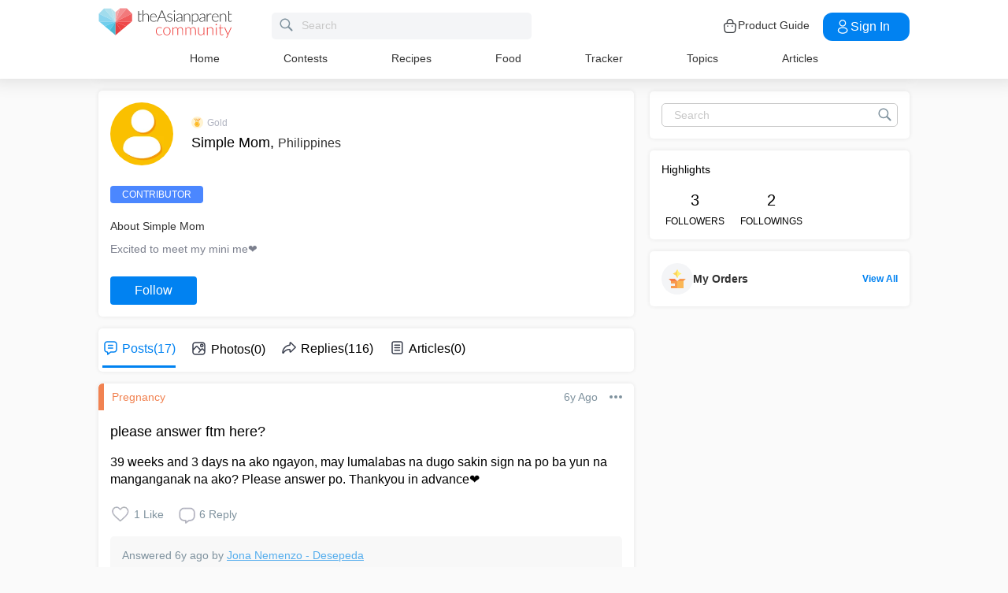

--- FILE ---
content_type: application/javascript; charset=utf-8
request_url: https://fundingchoicesmessages.google.com/f/AGSKWxV3OTg3gd51-z19zuDelvHrF0eTT0vJLWE0hM5MpkWjyDOGiBIhDsrxqTdi47lNvgXeMla-_sbC89CNOQUCKKbEpdze6ZMBC6HdmQTy34AL5T5nVhMnpJg0kuJgqQ0bi19x9UFSa3tKeKE7xid0AWRKWLpIFUyqaUTtGCj6-578eSHfnM3nYAKRLr7F/_/adviewer._745_90./iframe-ad?/googlead./468x70-
body_size: -1288
content:
window['4b0627eb-e03e-4828-a518-8ab0409477d3'] = true;